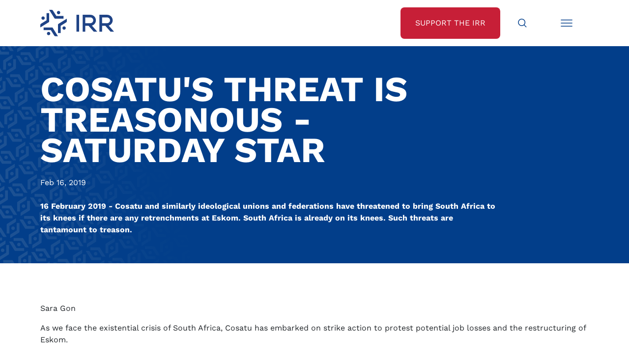

--- FILE ---
content_type: text/html;charset=utf-8
request_url: https://irr.org.za/media/cosatus-threat-is-treasonous-saturday-star
body_size: 11697
content:
<!DOCTYPE html>
<html xmlns="http://www.w3.org/1999/xhtml" lang="en" xml:lang="en">
<head><meta http-equiv="Content-Type" content="text/html; charset=UTF-8" />
	<meta charset="utf-8" />
	<title>Cosatu's threat is treasonous - Saturday Star — Institute of Race Relations</title><meta name="twitter:title" content="Cosatu&amp;#x27;s threat is treasonous - Saturday Star" /><meta property="og:site_name" content="Institute of Race Relations" /><meta property="og:title" content="Cosatu&amp;#x27;s threat is treasonous - Saturday Star" /><meta property="og:type" content="website" /><meta name="twitter:description" content="16 February 2019 - Cosatu and similarly ideological unions and federations have threatened to bring South Africa to its knees if there are any retrenchments at Eskom. South Africa is already on its knees. Such threats are tantamount to treason." /><meta name="twitter:url" content="https://irr.org.za/media/cosatus-threat-is-treasonous-saturday-star" /><meta property="og:description" content="16 February 2019 - Cosatu and similarly ideological unions and federations have threatened to bring South Africa to its knees if there are any retrenchments at Eskom. South Africa is already on its knees. Such threats are tantamount to treason." /><meta property="og:url" content="https://irr.org.za/media/cosatus-threat-is-treasonous-saturday-star" /><meta name="twitter:image" content="https://irr.org.za/@@site-logo/IRR Logo - Low res.jpg" /><meta property="og:image" content="https://irr.org.za/@@site-logo/IRR Logo - Low res.jpg" /><meta property="og:image:type" content="image/png" /><meta name="description" content="16 February 2019 - Cosatu and similarly ideological unions and federations have threatened to bring South Africa to its knees if there are any retrenchments at Eskom. South Africa is already on its knees. Such threats are tantamount to treason." /><meta name="DC.description" content="16 February 2019 - Cosatu and similarly ideological unions and federations have threatened to bring South Africa to its knees if there are any retrenchments at Eskom. South Africa is already on its knees. Such threats are tantamount to treason." /><meta name="DC.date.created" content="2019-02-16T06:27:56+00:00" /><meta name="DC.date.modified" content="2019-02-16T06:28:11+00:00" /><meta name="DC.type" content="News Item" /><meta name="DC.format" content="text/plain" /><meta name="DC.language" content="en-gb" /><meta name="DC.date.valid_range" content="2019/02/16 - " /><meta name="viewport" content="width=device-width, initial-scale=1.0" /><meta name="generator" content="Plone - http://plone.com" />
	<link href="/++theme++JuiziSkin/theme/css/bootstrap.min.css" rel="stylesheet" />
	<link href="/++theme++JuiziSkin/theme/css/icofont.min.css" rel="stylesheet" />
	<link rel="stylesheet" href="https://cdn.jsdelivr.net/npm/bootstrap-icons@1.11.1/font/bootstrap-icons.css" />
	<link href="/++theme++JuiziSkin/theme/css/owl.carousel.min.css" rel="stylesheet" />
	<link href="/++theme++JuiziSkin/theme/css/owl.theme.default.css" rel="stylesheet" />
	<link rel="stylesheet" href="https://cdn.jsdelivr.net/npm/bootstrap-icons@1.11.1/font/bootstrap-icons.css" />
	<link href="/++theme++JuiziSkin/theme/css/custom.css" rel="stylesheet" />
	<link rel="icon" type="image/x-icon" href="/++theme++JuiziSkin/theme/images/favicon.ico" />
	<meta name="twitter:card" content="summary_large_image" />
    <script src="/++theme++JuiziSkin/theme/js/jquery-3.6.1.min.js"></script>
    <script src="/++theme++JuiziSkin/theme/js/whatsacanbe-pixel.js"></script>
     <!-- Google Tag Manager -->
    <script>(function(w,d,s,l,i){w[l]=w[l]||[];w[l].push({'gtm.start':
    new Date().getTime(),event:'gtm.js'});var f=d.getElementsByTagName(s)[0],
    j=d.createElement(s),dl=l!='dataLayer'?'&l='+l:'';j.async=true;j.src=
    'https://www.googletagmanager.com/gtm.js?id='+i+dl;f.parentNode.insertBefore(j,f);
    })(window,document,'script','dataLayer','GTM-58MNVBV');</script>
    <!-- End Google Tag Manager -->
</head>
<body class="generic frontend icons-on portaltype-news-item section-media site-irr.org.za subsection-cosatus-threat-is-treasonous-saturday-star template-newsitem_view thumbs-on userrole-anonymous viewpermission-view"><!-- Google Tag Manager (noscript) --><noscript><iframe src="https://www.googletagmanager.com/ns.html?id=GTM-58MNVBV" height="0" width="0" style="display:none;visibility:hidden"></iframe></noscript><!-- End Google Tag Manager (noscript) --><div id="search--overlay">
		<div class="search--overlay--light"></div>
		<div class="search--overlay--dark" style="display: none;">
			<div class="container ">
				<div class="row">
					<div class="col">
						<div class="search--overlay--dark--top  d-flex justify-content-between">
							<div class="d-inline-block"><a href="/"><img class="logo" src="/++theme++JuiziSkin/theme/images/logo-white.svg" /></a></div>
							<div class="d-inline-block"><i class="icofont-close search--overlay--close"></i></div>
						</div>
					</div>
				</div>			
				<div class="row justify-content-center mb-8 mt-8">
					<div class="col-12 col-lg-8">
					    <form id="searchGadget_form" action="https://irr.org.za/@@search" role="search" data-pat-livesearch="ajaxUrl:https://irr.org.za/@@ajax-search" class="pat-livesearch">

        <div class="LSBox">
        <label class="hiddenStructure" for="searchGadget">Search Site</label>
             
        
             
        <input name="SearchableText" type="text" size="18" id="searchGadget" title="Search Site" placeholder="Search Site" class="searchField" />

        <input class="searchButton" type="submit" value="Search" />

         </div>
    </form>
					    <p class="mt-4"><a style="color: #fff !important;" href="/media-search">Advanced Media Search &gt;</a></p>
				    </div>
				</div>
			</div>
		</div>
	</div><div id="menu--overlay">
	    <div class="menu--overlay--light"></div>
		<div class="menu--overlay--dark" style="display: none;">
			<div class="container ">
				<div class="row">
					<div class="col">
						<div class="menu--overlay--dark--top  d-flex justify-content-between">
							<div class="d-inline-block"><a href="/"><img class="logo" src="/++theme++JuiziSkin/theme/images/logo-white.svg" /></a></div>
							<div class="d-inline-block"><i class="icofont-close menu--overlay--close"></i></div>
						</div>
					</div>
				</div>			
				<div class="row justify-content-center mb-8 mt-8">
					<div class="col-12 text-end"><ul class="plone-nav plone-navbar-nav" id="portal-globalnav">
          <li class="index_html"><a href="https://irr.org.za" class="state-None">Home</a></li><li class="about-us has_subtree"><a href="https://irr.org.za/about-us" class="state-published" aria-haspopup="true">About Us</a><ul class="has_subtree dropdown"><li class="history"><a href="https://irr.org.za/about-us/history" class="state-published">Our History</a></li><li class="annual-report"><a href="https://irr.org.za/about-us/annual-report" class="state-published">Annual Reports</a></li><li class="vision-and-mission"><a href="https://irr.org.za/about-us/vision-and-mission" class="state-published">Vision and Mission</a></li><li class="strategy-the-battle-of-ideas"><a href="https://irr.org.za/about-us/strategy-the-battle-of-ideas" class="state-published">Strategy: The Battle of Ideas</a></li><li class="the-hoernle-memorial-lectures"><a href="https://irr.org.za/about-us/the-hoernle-memorial-lectures" class="state-published">The Hoernlé Memorial Lectures</a></li></ul></li><li class="whatsacanbe"><a href="https://irr.org.za/whatsacanbe" class="state-published">IRR Actions</a></li><li class="media"><a href="https://irr.org.za/media" class="state-published">IRR in the Media</a></li><li class="reports"><a href="https://irr.org.za/reports" class="state-published">IRR Publications</a></li><li class="contact-us"><a href="https://irr.org.za/contact-us" class="state-published">Contact Us</a></li>
        </ul><a href="/support" class="btn--white mt-6">Support the IRR</a></div>
				</div>
			</div>
		</div>
	</div><nav id="nav--bar">
		<div class="container">
			<div class="row">
				<div class="col d-flex justify-content-between">
					<div class="nav--bar--left d-inline-block"><a href="/"><img class="logo" src="/++theme++JuiziSkin/theme/images/logo.svg" /></a></div>
					<div class="nav--bar--right d-flex">
						<a class="btn--red d-none d-lg-flex btn--red--support" href="/support"><span class="align-items-center">Support the IRR</span></a>
						<a class="btn--search" href="#"><span class="align-items-center"><img src="/++theme++JuiziSkin/theme/images/Search-icon.svg" width="30px" height="30px" class="svg" /></span></a>
						<a class="btn--menu" href="#"><span class="align-items-center"><img src="/++theme++JuiziSkin/theme/images/Menu-icon.svg" width="30px" height="30px" class="svg" /></span></a>
						<span class="nav--bar--unfold"></span>
					</div>
				</div>
			</div>
		</div>
	</nav><div id="generic--banner">
		<div class="container">
			<div class="row">
				<div class="heading--width col-12 col-lg-10">
					<h1 class="documentFirstHeading text-uppercase mt-8 mb-0">Cosatu's threat is treasonous - Saturday Star</h1>
				</div>
				<div class="heading--publicationdate mt-4">Feb 16, 2019</div>
				<div class="description--width col-12 col-lg-10">
					<div class="documentDescription mb-8 mt-4">16 February 2019 - Cosatu and similarly ideological unions and federations have threatened to bring South Africa to its knees if there are any retrenchments at Eskom. South Africa is already on its knees. Such threats are tantamount to treason.</div>
				</div>
			</div>
		</div>
	</div><div id="content-container" class="container mb-6 mt-10"><div class="row"><div class="col-12">
                        <div class="d-lg-none text-center"></div>
                        <div id="content-core">
            

  <div id="parent-fieldname-text" class=""><p>Sara Gon</p>
<p>As we face the existential crisis of South Africa, Cosatu has embarked on strike action to protest potential job losses and the restructuring of Eskom.</p>
<p>This highlights the problem when a governing party includes a union federation as its partner in governing the country. And the fact is that Eskom is too critical to our economy to be held hostage by a reactive, unimaginative union movement.</p>
<p>When the government has to make some hard decisions to restructure an entity like Eskom, it becomes hidebound by unions who neither accept their responsibilities nor acknowledge that the very labour laws they demanded also apply to them.</p>
<p>Our labour law accords with the recommendations of the International Labour Organisation. Globally it is accepted that if a company is making losses or needs to restructure to become more efficient, one of the possible cost-cutting measures is retrenchment.</p>
<p>Retrenchment must be considered as a last resort, because the effect on employees can be devastating. But if it has to be done, it has to be done. The first priority as regards Eskom has to be efficient, affordable electricity production and distribution.</p>
<p>Cosatu says its job is first and foremost to protect its members. But protecting members’ jobs is not the only protection unions need to offer. When retrenchment is unavoidable, as it will be at Eskom, the unions need to try to negotiate the best deal possible for their members by negotiating, among other things, possible retraining, retrenchment packages, the continuation of benefits, and so on.</p>
<p>By going out on strike, irony of ironies, Cosatu will most likely confirm to management that many employees are indeed redundant. When a union embarks on a strike, its timing must be to the best possible benefit of the membership and the employer should feel as much pressure as possible.</p>
<p>There is certainly little, if any, public sympathy for a Cosatu strike, particularly with the sudden imposition of load-shedding.</p>
<p>One of the most dispiriting reminders provided by the Eskom crisis is that so many players in the political space, the African National Congress (ANC), SA Communist Party, the Economic Freedom Fighters, the South African Federation of Trade Unions and others cling so tenaciously to redundant socialist/Marxist economic philosophies that they would see the country economically destroyed before they will accede to involvement of the private sector or the use of foreign experts to resolve the electricity crisis </p>
<p>It’s not just that every socialist economy has disintegrated, including those currently imploding – Zimbabwe and Venezuela – it’s the failure to realise that the survival, never mind the growth, of South Africa cannot happen under leadership operating as if we are still stuck in the first industrial revolution from the late 18th century to the mid-nineteenth century.</p>
<p>Over three centuries later we are faced with adapting to the Fourth Industrial Revolution, to the world of rapidly advancing information technology and artificial intelligence. Yet the Left has left its supporters unprotected as a consequence of its adherence to this failed ideology.</p>
<p>Contrary to union rhetoric, the private sector does not exploit workers. If they do, then labour law and trade unions come into play.</p>
<p>Workers do not owe their fealty first and foremost to trade unions; they are employees first and trade union members second. Without their employment by a company, they cannot be union members. It is the very fact of their employment by companies that provides trade unions their membership.</p>
<p>Marxist trade unions either still understand little of what it is like to start, run and grow a business or they don’t care. Much of their rhetoric conveys the impression that South African workers suffer uniquely. The bad news is that South Africans hold down exactly the same sort of jobs, on the same conditions, that exist everywhere else in the world.</p>
<p>The days of South Africa assuming some kind of privileged status because of its ‘exceptionalism’ are well and truly over. We are just one of 195 countries in the world and just one of the many developing countries with whom we are competing for investment.</p>
<p>Running a country relies on an understanding of economics, on hard work and common sense. We don’t have the power or clout to dictate the terms of investment either to America, Britain, the European Union, China or Russia. They are way too powerful and if we persist in being arrogant, we will get nothing. Their investment will just go elsewhere.</p>
<p>Cosatu and similarly ideological unions and federations have threatened to bring South Africa to its knees if there are any retrenchments at Eskom. South Africa is already on its knees. Such threats are tantamount to treason.</p>
<p>Cosatu has objected to the government bringing in outside experts to help resolve the problem. There is only one question to ask: will external experts/internal experts/privatisation help to solve Eskom’s problems? The answer is whatever will help is what needs to be done. The romantic idea on the Left that Eskom is a strategic asset that only the government should run is nonsense.</p>
<p>There is no debate – success in the 21st century will depend on us joining the global economy, not retreating into a moribund ideology.</p>
<p>Experts have been warning the government for 20 years that our electricity provision is in trouble. Yet the ANC and its partners were either too arrogant or corrupt to do anything about it. When the tripartite alliance feels shame over its culpability, then we may make some progress.</p>
<p>At the moment the only renewable resource we have at our disposal, as P.J O’Rourke would say, is hubris.</p>
<p>Sara Gon is a Policy Fellow at the Institute of Race Relations (IRR), a think tank that promotes political and economic freedom. Readers are invited to take a stand with the IRR by sending an SMS to 32823 (SMSes cost R1, Ts and Cs apply).</p>
<p> </p></div>


          </div>
                    </div></div></div><div class="container">
		<div class="row justify-content-center">
			<div class="col-12 col-lg-8">
				<div id="support" class="block-grey text-center home--abovefooter"><p><a class="btn--red" href="/support">Support the IRR</a></p><p>If you want to see a free, non-racial, and prosperous South Africa, we’re on your side.</p><p>If you believe that our country can overcome its challenges with the right policies and decisions, we’re on your side.</p><p class="mb-0">Join our growing movement of like-minded, freedom-loving South Africans today and help us make a real difference.</p></div>
			</div>
		</div>
	</div><div id="footer">
		<div class="container">
			<div class="row">
				<div class="col text-center text-lg-start">
					<a href="/"><img class="logo mb-4 mb-lg-0" src="/++theme++JuiziSkin/theme/images/logo-white.svg" /></a>
					<div class="footer--social">
						<a href="https://www.facebook.com/IRRSouthAfrica" target="_blank"><i class="icofont-facebook"></i></a>
						<a href="https://twitter.com/IRR_SouthAfrica" target="_blank"><i class="bi bi-twitter-x"></i></a>
						<a href="https://www.youtube.com/@IRR_SouthAfrica" target="_blank"><i class="icofont-youtube-play"></i></a>
						<a href="https://za.linkedin.com/company/south-african-institute-of-race-relations" target="_blank"><i class="icofont-linkedin"></i></a>
					</div>
				</div>
			</div>
			<div class="row mb-6 mt-4">
				<div class="col-12 footer--menu text-center text-lg-start">
					<a href="/about-us/terms-conditions">Terms &amp; Conditions</a>
					<a href="/about-us/privacy-policy">Privacy Policy</a>
					<a href="/about-us/paia" target="_blank">PAIA Manual</a>
					<a href="/about-us/accuracy-guarantee">Accuracy Guarantee</a>
					<a href="/about-us/sponsors-and-donors">Sponsors &amp; Donors</a>
					<a href="/about-us/irr-initiatives">IRR Initiatives</a>
					<a href="/about-us/copyright">Copyright</a>
				</div>
			</div>
		</div>
	</div><div id="belowfooter" class="text-center">
		<p class="mb-0">
			© 2025 South African Institute of Race Relations <span class="d-none d-lg-inline-block"> | </span>
			<span class="mb-2 mb-lg-0 d-block d-lg-inline-block">CMS Website by <a href="https://juizi.com">Juizi</a></span>
		</p>
	</div><script src="/++theme++JuiziSkin/theme/js/bootstrap.min.js"></script><script src="/++theme++JuiziSkin/theme/js/menu.js"></script><script src="/++theme++JuiziSkin/theme/js/svg.js"></script><script src="/++theme++JuiziSkin/theme/js/js.cookie.min.js"></script><script src="/++theme++JuiziSkin/theme/js/owl.carousel.min.js"></script><script>
    	var getUrlParameter = function getUrlParameter(sParam) {
            var sPageURL = window.location.search.substring(1),
                sURLVariables = sPageURL.split('&'),
                sParameterName,
                i;
        
            for (i = 0; i < sURLVariables.length; i++) {
                sParameterName = sURLVariables[i].split('=');
        
                if (sParameterName[0] === sParam) {
                    return sParameterName[1] === undefined ? true : decodeURIComponent(sParameterName[1]);
                }
            }
        };
		$(document).ready(function() {
		    $( ".LSBox" ).addClass('d-flex');
		    $( "input.searchButton" ).replaceWith( '<button class="searchButton btn-lg" type="submit"><span><i class="icofont-search"></i></span></button>' );
			$('iframe[src*="youtube"]').wrap("<div class='video-container mb-6'></div>");
            var referrer =  document.referrer;
            console.log(referrer);
            $('.social-share-twitter').attr('href','https://twitter.com/share?url='+referrer+'&text=IRR%20Fighting%20the%20battle%20of%20ideas&via=IRR_SouthAfrica');
            $('.social-share-facebook').attr('href','https://www.facebook.com/sharer.php?u='+referrer);
            $('.social-share-linkedin').attr('href','https://www.linkedin.com/shareArticle?url='+referrer);
            $('.social-share-whatsapp').attr('href','https://wa.me/?text=IRR%20Fighting%20the%20battle%20of%20ideas+'+referrer);
            $('.social-share-telegram').attr('href','https://telegram.me/share/url?url='+referrer+'&text=IRR%20Fighting%20the%20battle%20of%20ideas');
            $( ".section-campaigns.portaltype-collection #parent-fieldname-text" ).appendTo( $( "#generic--banner .col-12.description--width" ) ).addClass('mb-8');
            $( ".section-whatsacanbe.portaltype-collection #parent-fieldname-text" ).appendTo( $( "#generic--banner .col-12.description--width" ) ).addClass('mb-8');
            $( ".section-campaigns.portaltype-collection .documentDescription" ).removeClass('mb-8').addClass('mb-4');
            $( ".section-whatsacanbe.portaltype-collection .documentDescription" ).removeClass('mb-8').addClass('mb-4');
            $( ".campaign--crumbs .documentFirstHeading" ).unwrap();
            /*Forms*/
            $( "table" ).addClass('table table-responsive table-striped');
            $( ".field" ).addClass( "mb-3" );
            $( ".field label" ).addClass( "form-label" );
            $( ".field input" ).addClass( "form-control" );
            $( ".field textarea" ).addClass( "form-control" );
            $( ".field select" ).addClass( "form-select" );
            $( ".formControls input" ).addClass( "btn btn-primary" );
            $( ".field.error .fieldErrorBox" ).addClass( "alert alert-danger" );
            $( ".single-checkbox-bool-widget" ).removeClass( "form-control" ).addClass("form-check-input");
            $( ".radio-widget" ).removeClass( "form-control" ).addClass("form-check-input");
            $( ".radio-widget" ).closest('span.option').addClass("d-block form-check-input-option");
            $( ".radio-widget" ).closest('div').addClass("radio-widget-wrapper");
            $(".fieldErrorBox div.error").text(function () {
                return $(this).text().replace("Required input is missing.", "Please complete this field before submitting."); 
            });
            $("select#form-widgets-municipality").change(function(){
                var selectedProvince = $(this).children("option:selected").val();
                //alert("You have selected the country - " + selectedProvince);
                if(selectedProvince == 'Gauteng'){
                    $("#formfield-form-widgets-mpumalanga_municipalities").addClass('d-none');
                    $("#formfield-form-widgets-freestate_municipalities").addClass('d-none');
                    $("#formfield-form-widgets-kwazulunatal_municipalities").addClass('d-none');
                    $("#formfield-form-widgets-easterncape_municipalities").addClass('d-none');
                    $("#formfield-form-widgets-northerncape_municipalities").addClass('d-none');
                    $("#formfield-form-widgets-northwest_municipalities").addClass('d-none');
                    $("#formfield-form-widgets-limpopo_municipalities").addClass('d-none');
                    $("#formfield-form-widgets-westerncape_municipalities").addClass('d-none');
                    $("#formfield-form-widgets-gauteng_municipalities").removeClass('d-none');
                }
                if(selectedProvince == 'Mpumalanga'){
                    $("#formfield-form-widgets-mpumalanga_municipalities").removeClass('d-none');
                    $("#formfield-form-widgets-freestate_municipalities").addClass('d-none');
                    $("#formfield-form-widgets-kwazulunatal_municipalities").addClass('d-none');
                    $("#formfield-form-widgets-easterncape_municipalities").addClass('d-none');
                    $("#formfield-form-widgets-northerncape_municipalities").addClass('d-none');
                    $("#formfield-form-widgets-northwest_municipalities").addClass('d-none');
                    $("#formfield-form-widgets-limpopo_municipalities").addClass('d-none');
                    $("#formfield-form-widgets-westerncape_municipalities").addClass('d-none');
                    $("#formfield-form-widgets-gauteng_municipalities").addClass('d-none');
                }
                if(selectedProvince == 'Free State'){
                    $("#formfield-form-widgets-mpumalanga_municipalities").addClass('d-none');
                    $("#formfield-form-widgets-freestate_municipalities").removeClass('d-none');
                    $("#formfield-form-widgets-kwazulunatal_municipalities").addClass('d-none');
                    $("#formfield-form-widgets-easterncape_municipalities").addClass('d-none');
                    $("#formfield-form-widgets-northerncape_municipalities").addClass('d-none');
                    $("#formfield-form-widgets-northwest_municipalities").addClass('d-none');
                    $("#formfield-form-widgets-limpopo_municipalities").addClass('d-none');
                    $("#formfield-form-widgets-westerncape_municipalities").addClass('d-none');
                    $("#formfield-form-widgets-gauteng_municipalities").addClass('d-none');
                }
                if(selectedProvince == 'KwaZulu-Natal'){
                    $("#formfield-form-widgets-mpumalanga_municipalities").addClass('d-none');
                    $("#formfield-form-widgets-freestate_municipalities").addClass('d-none');
                    $("#formfield-form-widgets-kwazulunatal_municipalities").removeClass('d-none');
                    $("#formfield-form-widgets-easterncape_municipalities").addClass('d-none');
                    $("#formfield-form-widgets-northerncape_municipalities").addClass('d-none');
                    $("#formfield-form-widgets-northwest_municipalities").addClass('d-none');
                    $("#formfield-form-widgets-limpopo_municipalities").addClass('d-none');
                    $("#formfield-form-widgets-westerncape_municipalities").addClass('d-none');
                    $("#formfield-form-widgets-gauteng_municipalities").addClass('d-none');
                }
                if(selectedProvince == 'Eastern Cape'){
                    $("#formfield-form-widgets-mpumalanga_municipalities").addClass('d-none');
                    $("#formfield-form-widgets-freestate_municipalities").addClass('d-none');
                    $("#formfield-form-widgets-kwazulunatal_municipalities").addClass('d-none');
                    $("#formfield-form-widgets-easterncape_municipalities").removeClass('d-none');
                    $("#formfield-form-widgets-northerncape_municipalities").addClass('d-none');
                    $("#formfield-form-widgets-northwest_municipalities").addClass('d-none');
                    $("#formfield-form-widgets-limpopo_municipalities").addClass('d-none');
                    $("#formfield-form-widgets-westerncape_municipalities").addClass('d-none');
                    $("#formfield-form-widgets-gauteng_municipalities").addClass('d-none');
                }
                if(selectedProvince == 'Northern Cape'){
                    $("#formfield-form-widgets-mpumalanga_municipalities").addClass('d-none');
                    $("#formfield-form-widgets-freestate_municipalities").addClass('d-none');
                    $("#formfield-form-widgets-kwazulunatal_municipalities").addClass('d-none');
                    $("#formfield-form-widgets-easterncape_municipalities").addClass('d-none');
                    $("#formfield-form-widgets-northerncape_municipalities").removeClass('d-none');
                    $("#formfield-form-widgets-northwest_municipalities").addClass('d-none');
                    $("#formfield-form-widgets-limpopo_municipalities").addClass('d-none');
                    $("#formfield-form-widgets-westerncape_municipalities").addClass('d-none');
                    $("#formfield-form-widgets-gauteng_municipalities").addClass('d-none');
                }
                if(selectedProvince == 'North West'){
                    $("#formfield-form-widgets-mpumalanga_municipalities").addClass('d-none');
                    $("#formfield-form-widgets-freestate_municipalities").addClass('d-none');
                    $("#formfield-form-widgets-kwazulunatal_municipalities").addClass('d-none');
                    $("#formfield-form-widgets-easterncape_municipalities").addClass('d-none');
                    $("#formfield-form-widgets-northerncape_municipalities").addClass('d-none');
                    $("#formfield-form-widgets-northwest_municipalities").removeClass('d-none');
                    $("#formfield-form-widgets-limpopo_municipalities").addClass('d-none');
                    $("#formfield-form-widgets-westerncape_municipalities").addClass('d-none');
                    $("#formfield-form-widgets-gauteng_municipalities").addClass('d-none');
                }
                if(selectedProvince == 'Limpopo'){
                    $("#formfield-form-widgets-mpumalanga_municipalities").addClass('d-none');
                    $("#formfield-form-widgets-freestate_municipalities").addClass('d-none');
                    $("#formfield-form-widgets-kwazulunatal_municipalities").addClass('d-none');
                    $("#formfield-form-widgets-easterncape_municipalities").addClass('d-none');
                    $("#formfield-form-widgets-northerncape_municipalities").addClass('d-none');
                    $("#formfield-form-widgets-northwest_municipalities").addClass('d-none');
                    $("#formfield-form-widgets-limpopo_municipalities").removeClass('d-none');
                    $("#formfield-form-widgets-westerncape_municipalities").addClass('d-none');
                    $("#formfield-form-widgets-gauteng_municipalities").addClass('d-none');
                }
                if(selectedProvince == 'Western Cape'){
                    $("#formfield-form-widgets-mpumalanga_municipalities").addClass('d-none');
                    $("#formfield-form-widgets-freestate_municipalities").addClass('d-none');
                    $("#formfield-form-widgets-kwazulunatal_municipalities").addClass('d-none');
                    $("#formfield-form-widgets-easterncape_municipalities").addClass('d-none');
                    $("#formfield-form-widgets-northerncape_municipalities").addClass('d-none');
                    $("#formfield-form-widgets-northwest_municipalities").addClass('d-none');
                    $("#formfield-form-widgets-limpopo_municipalities").addClass('d-none');
                    $("#formfield-form-widgets-westerncape_municipalities").removeClass('d-none');
                    $("#formfield-form-widgets-gauteng_municipalities").addClass('d-none');
                }
            });
            $("select:not(#form-widgets-municipality)").change(function(){
                var selectedMun = $(this).children("option:selected").val();
                //alert("You have selected the country - " + selectedMun);
                $("#form-widgets-municipality_email").attr('val',selectedMun);
                $("#form-widgets-municipality_email").attr('value',selectedMun);
            });
            $( ".image-responsive" ).addClass('img-fluid');
            $( ".pagination ul" ).addClass( "pagination" );
            $( ".pagination li" ).addClass( "page-item" );
            $( ".pagination li > *" ).addClass( "page-link" );
            $("img[src*='siteworkspace/download-pdf.png']").each(function(i){
                $(this).hide();
                $(this).parent().append('Download Report').addClass('btn--red');
            });
            $('#content-container p').filter(function(){
                var $childrens = $(this).children();
                return ($childrens.length == 1 
                        && $childrens.is('a') 
                        && $(this).text() == $childrens.text());
            }).addClass('solo');
            $( "p.solo a:contains('Download')" ).addClass('btn--red btn--download').prepend('<i class="icofont-file-pdf"></i> ').removeClass('btn btn-danger');
            $( "p.solo a:not(btn--download)" ).addClass('btn--red');
            var metaWords = $("meta[name='keywords']").attr("content")
            if (metaWords != undefined) {
                metaWords = metaWords.toLowerCase();
                    if (metaWords.indexOf("template-campaign") != -1) {
                        $('body').addClass('campaign');
                        if ($("#formEpilogue").length) {
                            $( "#formEpilogue" ).prependTo( $( ".campaign--content" ) ).hide();
                            $('<span>&nbsp;<a href="#" class="more-campaign-text">Read more...</a></span>').appendTo("#formPrologue p:last-child");
                        }
                        $( "#formPrologue" ).prependTo( $( ".campaign--content" ) );
                        $('.description--width').removeClass('col-lg-10').addClass('col-lg-5');
                        $('#form-buttons-submit').removeClass('btn btn-primary').addClass('btn--red');
                        $('.accordion-item').each(function(i) {
                            var itemname = $(this).find('.accordion-button').text();
                            var itemname = itemname.replace(/\W+(?!$)/g, '').toLowerCase()
                            var itemname = itemname.replace(/\W$/, '').toLowerCase();
                            $(this).find('h2').attr('id', itemname);
                            $(this).find('h2 button').attr('data-bs-target', '#item' + itemname);
                            $(this).find('h2 button').attr('aria-controls', 'item' + itemname);
                            $(this).find('div.accordion-collapse ').attr('id', 'item' + itemname);
                            $(this).find('div.accordion-collapse ').attr('labelledby', itemname);
                        });
                        $('.accordion-item h2 a span').unwrap();
                        $('.portletFooter').addClass('text-end');
                        $('.portletFooter a').addClass('btn--red').attr('target','_blank');
                        $('.accordion-body a').attr('target','_blank');
                        $('a.more-campaign-text').click(function() {
            		        event.preventDefault();
            		        $('a.more-campaign-text').hide();
            		        $('#formEpilogue').slideDown();
            		    });
                    }
                    if (metaWords.indexOf("template-signup") != -1) {
                        $('body').addClass('campaign signup');
                        $('.documentDescription').removeClass('discreet');
                        $( "#formEpilogue" ).prependTo( $( ".campaign--form" ) );
                        $('.description--width').removeClass('col-lg-10').addClass('col-lg-5');
                        $('.formControls input').removeClass('btn btn-primary').addClass('btn--red');
                    }
                    if (metaWords.indexOf("template-donate-options") != -1) {
                        $('body').addClass('donate');
                        $('.documentDescription').removeClass('discreet');
                        $('.formControls input').removeClass('btn btn-primary').addClass('btn--red');
                    }
                    if (metaWords.indexOf("template-thanks") != -1) {
                        $('body').addClass('thanks');
                    }
                    if (metaWords.indexOf("template-sidebaraccordion") != -1) {
                        $('body').addClass('sidebaraccordion');
                        $('.accordion-item').each(function(i) {
                            var itemname = $(this).find('.accordion-button').text();
                            var itemname = itemname.replace(/\W+(?!$)/g, '').toLowerCase()
                            var itemname = itemname.replace(/\W$/, '').toLowerCase();
                            $(this).find('h2').attr('id', itemname);
                            $(this).find('h2 button').attr('data-bs-target', '#item' + itemname);
                            $(this).find('h2 button').attr('aria-controls', 'item' + itemname);
                            $(this).find('div.accordion-collapse ').attr('id', 'item' + itemname);
                            $(this).find('div.accordion-collapse ').attr('labelledby', itemname);
                        });
                        $('.accordion-item:first-child h2 button').attr('aria-expanded','true').removeClass('collapsed');
                        $('.accordion-item:first-child > div').addClass('show');
                    }
                    if (metaWords.indexOf("template-multi-campaign") != -1) {
                        $('body').addClass('template-multi-campaign template-juizi_listing_view');
                    }
                    if (metaWords.indexOf("template-poll") != -1) {
                        $('body').addClass('poll');
                        $('#form-buttons-submit').removeClass('btn btn-primary').addClass('btn--red');
                    }
                    if (metaWords.indexOf("template-poll-thanks") != -1) {
                        $('body').addClass('poll-thanks');
                    }
                    if (metaWords.indexOf("template-carousels") != -1) {
                        $('body').addClass('carousel-template');
                        $('.template-loadmorelisting .all-item-header').removeClass('d-none');
                        $('.carousel img').addClass('img-fluid');
                        $('.carousel-above.owl-carousel').owlCarousel({
                            loop:false,
                            margin:10,
                            nav:true,
                            dots:false,
				            navText: ['<i class="icofont-rounded-left"></i>','<i class="icofont-rounded-right"></i>'],
                            responsive:{
                                0:{
                                    items:1
                                },
                                1000:{
                                    items:3
                                }
                            }
                        });
                        $('.carousel-below.owl-carousel').owlCarousel({
                            loop:false,
                            margin:10,
                            nav:true,
                            dots:false,
				            navText: ['<i class="icofont-rounded-left"></i>','<i class="icofont-rounded-right"></i>'],
                            responsive:{
                                0:{
                                    items:1
                                },
                                1000:{
                                    items:4
                                }
                            }
                        });
                    }
            }
            /*Juizi Listing & Load More Listing*/
			$('.template-juizi_listing_view .entry').each(function(i) {
			    $(this).wrapInner('<div class="entry--content d-flex align-items-center"><div class="entry--content--align"></div></div>')
		    });
	        $('.template-juizi_listing_view .entry .image-tile').each(function(i) {
			    src = $(this).attr('src');
                atat = src.indexOf('@@images');
                $(this).attr('src', src.substring(0, atat) + '@@images/image/large');
                $(this).parent().addClass('entry--image text-center');
		    });
		    $('.template-juizi_listing_view .entry--image').each(function(i) {
		        $(this).clone().insertBefore($(this).closest('.entry--content')).addClass('d-block d-lg-none');
			    $(this).insertAfter($(this).closest('.entry--content')).addClass('d-none d-lg-flex');
		    });
		    $('.template-juizi_listing_view .entry--image.d-block img').each(function(i) {
		        src = $(this).attr('src');
                atat = src.indexOf('@@images');
                $(this).attr('src', src.substring(0, atat) + '@@images/image/large').addClass('img-fluid');
		    });
		    $('#content-container .newsImage').each(function(i) {
		        src = $(this).attr('src');
                atat = src.indexOf('@@images');
                $(this).attr('src', src.substring(0, atat) + '@@images/image/large').addClass('img-fluid');
                $(this).removeAttr('height').removeAttr('width');
		    });
		    $('#content-container .newsImage--container').each(function(i) {
		        $(this).clone().insertAfter('#content-core').addClass('d-lg-none text-center mt-6').removeClass('d-none d-lg-block float-end mb-3 ms-3');
		    });
		    $('.documentFirstHeading').each(function(i) {
		        if ($(this).text().length > 100) {
		            $(this).addClass('smaller-header');
		        }
		    });
		    $('.template-juizi_listing_view .description').each(function(i) {
		        if ($(this).text().length > 200) {
		            var text = $(this).text();
                    text = text.substr(0,200) + ' ...';
                    $(this).text(text);
		        }
		    });
		    $('.template-juizi_listing_view .entry').addClass('d-flex justify-content-between');
		    /*Multi campaign list*/
		    $('.template-multi-campaign .tg-campaign-list.tg-campaign-list-blocks .juizi-listing-view').addClass('row');
		    $('.template-multi-campaign .tg-campaign-list.tg-campaign-list-blocks article').removeClass('d-flex justify-content-between').wrap('<div class="col-12 col-lg-4 mb-6"></div>');
		    $('.template-multi-campaign .tg-campaign-list.tg-campaign-list-blocks .entry--image:first-child()').removeClass('d-block d-lg-none');
		    $('.template-multi-campaign .tg-campaign-list.tg-campaign-list-blocks .entry--image:last-child()').removeClass('d-lg-flex').hide();
		    $('.template-multi-campaign .tg-campaign-list h2.headline a').wrapInner('<span></span>');
		    $('.template-multi-campaign .tg-campaign-list h2.headline span').unwrap();
		    /*$('.template-multi-campaign .entry a').attr('target','_blank');*/
		    $('<a href="#" class="btn--red text-center mb-6 more-archived-campaigns" style="width: 100%;">View our previous campaigns</a>').insertBefore($('.template-multi-campaign .tg-campaign-list.archived-campaigns'));
		    $('.more-archived-campaigns').click(function() {
		        event.preventDefault();
		        $('.more-archived-campaigns').hide();
		        $('.archived-campaigns.tg-campaign-list').slideDown();
		    });
		    $('.archived-campaigns.tg-campaign-list').hide();
            $('#parent-fieldname-text h3').addClass('mt-6');
            $('#parent-fieldname-text h4').addClass('mt-6');
            $('.callout strong').addClass('h3');
            $('.svg').inlineSvg();
            $('.heading--publicationdate:empty').hide();
            /*Photo title*/
            $('#parent-fieldname-text img').each(function(i) {
                text = $(this).attr('alt');
                $(this).wrap('<div></div>');
                if (!text.match(/\.(jpg|png)$/i)) {
                    $(this).parent().append('<span class="imgalt">'+text+'</span>');
                }
                $(this).parent().attr('class', ($(this).attr('class')));
                $(this).addClass('img-fluid');
            });
            $('.imgalt:contains("jpg")').hide();
            /*Modal*/
            $('.modal').modal('show');
            $('.modal p').filter(function(){
                var $childrens = $(this).children();
                return ($childrens.length == 1 
                        && $childrens.is('a') 
                        && $(this).text() == $childrens.text());
            }).addClass('modal-solo');
            $( "p.modal-solo a" ).addClass('btn--red');
            $( ".modal-header h5" ).addClass('modal-title');
            $( ".modal-content img" ).addClass('img-fluid');
            $('a[href$="/view"]').each(function(i) {
                href = $(this).attr('href');
                $(this).attr('href', href.substring(0,href.length - 5));
                $(this).attr( "target", "_blank" );
            });
            $('.side--media--content:empty').parent().hide();
            /*Search sort*/
            var sort_on = getUrlParameter('sort_on');
            $('#sorting-options a').removeClass('active');
            if ( sort_on == '' || sort_on == undefined ) {
                sort_on = 'relevance';
            }
            if ( sort_on == 'relevance') {
                $('#sorting-options a:first').addClass('active');
            } else {
                $('#sorting-options a[data-sort="'+sort_on+'"]').addClass('active');
            }
		});
        /* Analytics Tracking * Enhancements for Google Analytics 4 */
        const dataLayer = window.dataLayer;
        (function uniquePageview() {
          const cookie = Cookies.withAttributes({ path: '/', domain: location.hostname, secure: true, expires: 30 })
          // Record unique pageviews in an array
          let uniquePageviews = cookie.get("unique-pageviews");
          if (uniquePageviews) {
            uniquePageviews = JSON.parse(uniquePageviews);
          } else {
            uniquePageviews = [];
          }
          // Don't continue if the current page has already been viewed in this session
          if (uniquePageviews.indexOf(location.href) !== -1) {
            return;
          }
          // Track a pageview for a newly visited URL in this session
          uniquePageviews.push(location.href);
          uniquePageviews = JSON.stringify(uniquePageviews);
          Cookies.set("unique-pageviews", uniquePageviews);
          // Send "unique_page_view" event to GA4
          const properties = {
            event: "unique_page_view",
            page_location: location.href,
            page_referrer: document.referrer,
          };
          dataLayer.push(properties);
          // Debug helper (optional)
          console.log(`"unique_page_view" tracked in GA4`, properties);
        })();
	</script></body>
</html>

--- FILE ---
content_type: image/svg+xml
request_url: https://irr.org.za/++theme++JuiziSkin/theme/images/logo-white.svg
body_size: 2120
content:
<?xml version="1.0" encoding="utf-8"?>
<!-- Generator: Adobe Illustrator 26.5.0, SVG Export Plug-In . SVG Version: 6.00 Build 0)  -->
<svg version="1.1" id="Layer_1" xmlns="http://www.w3.org/2000/svg" xmlns:xlink="http://www.w3.org/1999/xlink" x="0px" y="0px"
	 viewBox="0 0 438.6 158.2" style="enable-background:new 0 0 438.6 158.2;" xml:space="preserve">
<style type="text/css">
	.st0{fill:#FFFFFF;}
</style>
<g>
	<rect x="215.2" y="29.6" class="st0" width="15.8" height="100.8"/>
	<path class="st0" d="M317.8,130.4h21l-31.6-36.2c13.7-4,23.7-16.7,23.7-31.6c0-18.2-14.8-33-33-33h-30.2v-0.1h-15.8v100.8h15.8
		V95.5h19.7L317.8,130.4z M267.6,45.4h30.2c9.5,0,17.2,7.7,17.2,17.2s-7.7,17.2-17.2,17.2h-30.2V45.4z"/>
	<path class="st0" d="M417.7,130.4h21L407,94.2c13.7-4,23.7-16.7,23.7-31.6c0-18.2-14.8-33-33-33h-30.2v-0.1h-15.8v100.8h15.8V95.5
		h19.7L417.7,130.4z M367.5,45.4h30.2c9.5,0,17.2,7.7,17.2,17.2s-7.7,17.2-17.2,17.2h-30.2V45.4z"/>
	<g>
		<g>
			<path class="st0" d="M105.4,88.4v50h15.8V95.6l32.3-20.2c2.8-1.8,4.6-4.9,4.6-8.2V52.7l-50.4,31.5
				C106.3,85.1,105.4,86.7,105.4,88.4z"/>
			<path class="st0" d="M141.7,98.9c-5.5,0-9.9,4.4-9.9,9.9l0,0c0,5.5,4.4,9.9,9.9,9.9c5.5,0,9.9-4.4,9.9-9.9l0,0
				C151.6,103.3,147.1,98.9,141.7,98.9z"/>
			<path class="st0" d="M138.4,52.7V36.9H95.6L75.3,4.6C73.6,1.7,70.5,0,67.1,0H52.7l31.5,50.4c0.9,1.4,2.4,2.3,4.1,2.3H138.4z"/>
			<path class="st0" d="M108.7,26.4c5.5,0,9.9-4.4,9.9-9.9l0,0c0-5.5-4.4-9.9-9.9-9.9s-9.9,4.4-9.9,9.9l0,0
				C98.9,21.9,103.3,26.4,108.7,26.4z"/>
			<path class="st0" d="M52.7,19.8H36.9v42.8L4.6,82.8C1.7,84.6,0,87.7,0,91v14.4l50.4-31.5c1.4-0.9,2.3-2.4,2.3-4.1V19.8z"/>
			<path class="st0" d="M16.5,59.3c5.5,0,9.9-4.4,9.9-9.9v0c0-5.5-4.4-9.9-9.9-9.9S6.6,44,6.6,49.4v0C6.6,54.9,11,59.3,16.5,59.3z"
				/>
			<path class="st0" d="M19.8,105.4v15.8h42.8l20.2,32.3c1.8,2.8,4.9,4.6,8.2,4.6h14.4l-31.5-50.4c-0.9-1.4-2.4-2.3-4.1-2.3H19.8z"
				/>
			<path class="st0" d="M49.4,131.8c-5.5,0-9.9,4.4-9.9,9.9l0,0c0,5.5,4.4,9.9,9.9,9.9c5.5,0,9.9-4.4,9.9-9.9l0,0
				C59.3,136.2,54.9,131.8,49.4,131.8z"/>
		</g>
	</g>
</g>
</svg>
